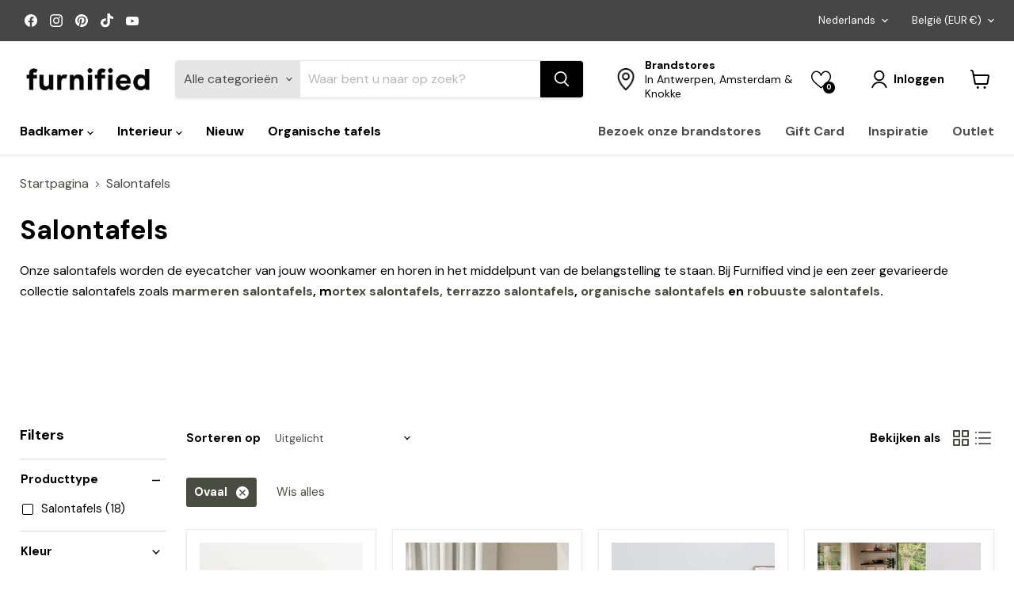

--- FILE ---
content_type: text/javascript
request_url: https://furnified.com/cdn/shop/t/62/assets/custom.js?v=102122099526880607171733990859
body_size: -662
content:
//# sourceMappingURL=/cdn/shop/t/62/assets/custom.js.map?v=102122099526880607171733990859
